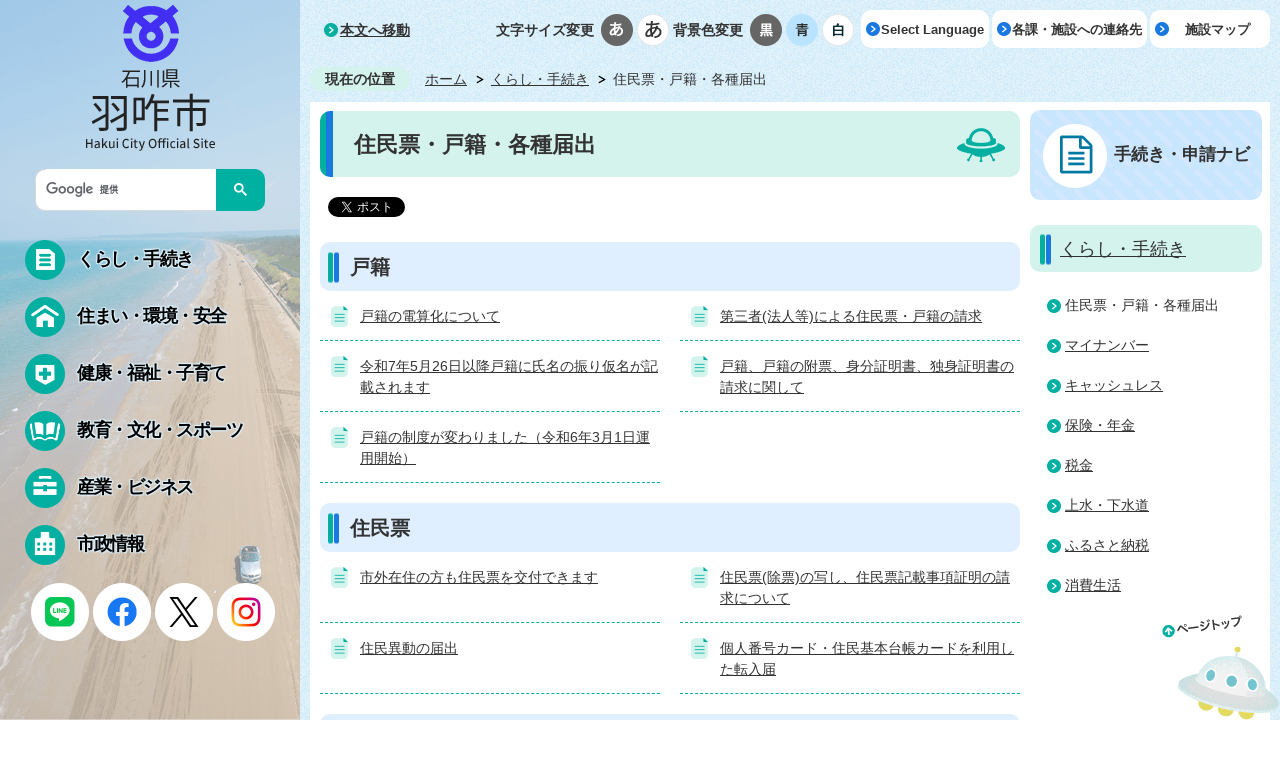

--- FILE ---
content_type: text/html
request_url: https://www.city.hakui.lg.jp/kurashi_tetsuduki/juuminhyou_koseki_todokede/index.html
body_size: 9784
content:
<!DOCTYPE HTML>
<html lang="ja">
<head>
  <meta charset="utf-8">
                                                                                              

        <meta name="keywords" content="">
<meta name="description" content="">    <meta property="og:title" content="住民票・戸籍・各種届出|羽咋市公式ホームページ">
<meta property="og:type" content="article">
<meta property="og:url" content="https://www.city.hakui.lg.jp/kurashi_tetsuduki/juuminhyou_koseki_todokede/index.html">
  <meta property="og:image" content="https://www.city.hakui.lg.jp/theme/base/img_common/ogp_noimage.png" />
      <meta name="viewport" content="width=720, user-scalable=yes" />      <meta name="nsls:timestamp" content="Wed, 05 Dec 2018 02:46:52 GMT">            <title>住民票・戸籍・各種届出／羽咋市公式ホームページ</title>    <link rel="canonical" href="https://www.city.hakui.lg.jp/kurashi_tetsuduki/juuminhyou_koseki_todokede/index.html">        
                          <link rel="icon" href="//www.city.hakui.lg.jp/favicon.ico">
        <link rel="apple-touch-icon" href="//www.city.hakui.lg.jp/smartphone.png">
                                                  <link href="//www.city.hakui.lg.jp/theme/base/css/sub.css" rel="stylesheet" type="text/css" class="sp-style">              

                                                          <script src="//www.city.hakui.lg.jp/theme/base/js/jquery.js"></script>
  <script src="//www.city.hakui.lg.jp/theme/base/js/jquery_cookie.js"></script>
  <script src="//www.city.hakui.lg.jp/theme/base/js/common_lib.js"></script>
  <script src="//www.city.hakui.lg.jp/theme/base/js/jquery.easing.1.3.js"></script>
  <script src="//www.city.hakui.lg.jp/theme/base/js/jquery.bxslider.js"></script>
  <script src="//www.city.hakui.lg.jp/theme/base/js/jquery_dropmenu.js"></script>
  <script src="//www.city.hakui.lg.jp/theme/base/js/mutual_switching/mutual_switching.js"></script>
  <script src="//www.city.hakui.lg.jp/theme/base/js/common.js"></script>
  <script src='//www.google.com/jsapi' type='text/javascript'></script>
                  <script src="//www.city.hakui.lg.jp/theme/base/js/sub.js"></script>
          

      
  <!--[if lt IE 9]>
  <script src="//www.city.hakui.lg.jp/theme/base/js/html5shiv-printshiv.min.js"></script>
  <script src="//www.city.hakui.lg.jp/theme/base/js/css3-mediaqueries.js"></script>
  <![endif]-->

  <script>
    var cms_api_token="eyJ0eXAiOiJKV1QiLCJhbGciOiJIUzI1NiJ9.eyJjdXN0b21lcl9jb2RlIjoiMTcxMDc3Iiwic2VydmljZV9uYW1lIjoiU01BUlQgQ01TIn0.ufbro3xmzWdN1dq9V7rZtSIBIYxV_2LUIZRbl_YusG4";
    var cms_api_domain="lg-api4th.smart-lgov.jp";
    var cms_api_site="";
    var cms_app_version="";
    var cms_app_id="";
    var site_domain = "https://www.city.hakui.lg.jp";
    var theme_name = "base";
    var cms_recruit_no = "0";
    var cms_recruit_history_no = "0";
    var cms_recruit_search_item = '[]';
    var is_smartphone = false;  </script>

  
  


</head>
<body>
            
              
                
      
  

  <p id="smartphone" class="jqs-go-to-sp" style="display: none;"><a href="https://www.city.hakui.lg.jp/kurashi_tetsuduki/juuminhyou_koseki_todokede/index.html" class="jqs-go-to-sp">スマートフォン版に戻る</a></p>
  <div id="wrapper">
    <div id="wrapper-in">
      <div id="wrapper-in2">
          <div id="honbun-area" class="view-pc">
            <p><a href="#container">本文へ移動</a></p>
          </div>
          <div id="header-print">
            <header role="banner" id="header" class="view-pc">

              <p id="header-logo"><a href="//www.city.hakui.lg.jp/index.html"><img src="//www.city.hakui.lg.jp/theme/base/img_common/pc_header_logo.png" alt="石川県 羽咋市 Hakui City Official Site"></a></p>

              <div class="search-area">
                <gcse:searchbox-only resultsUrl="//www.city.hakui.lg.jp/result.html" queryParameterName="q" enableAutoComplete="true"></gcse:searchbox-only>

              </div>

              
<script>
$(function() {
  $('.headerNaviDynBlock').each(function() {
    var block = $(this);
    var list = block.find('.headerNaviDynList');
    block.css('display', 'none');

    var url = block.attr('url');
    if (!url) {
      url = block.attr('data-url');
      if (!url) {
        return;
      }
    }

    $.getJSON(url, function(json) {
      var templateOrig = block.find('.headerNaviPageTemplate');
      if (templateOrig.length == 0) {
        return;
      }
      var template = templateOrig.clone().removeClass('headerNaviPageTemplate').addClass('pageEntity').css('display', '');
      block.find('.pageEntity').remove();
      var count = 0;
      for (var j=0; j<json.length; j++) {
        var item = json[j];
        if (item.is_category_index && item.child_pages_count == 0) {
          continue;
        }
        var entity = template.clone();
        entity.find('.pageLink').attr('href', item.url).text(item.page_name);
        entity.find('.pageDescription').text(item.description);
        list.append(entity);
        count++;
      }
      if (count > 0) {
        block.css('display', '');
      }
      templateOrig.remove();
    });
  });
});
</script>

<nav id="header-nav" role="navigation">
  <div class="in">
    <ul class="list clearfix">
      <li class="nav1"><a href="//www.city.hakui.lg.jp/kurashi_tetsuduki/index.html"><span>くらし・手続き</span></a>
                <div class="headerNaviDynBlock" data-url="//www.city.hakui.lg.jp/kurashi_tetsuduki/index.tree.json">
          <div class="dropmenu">
            <div class="in">
              <div class="bg">
                <p class="dropmenu-title"><span><a href="//www.city.hakui.lg.jp/kurashi_tetsuduki/index.html">くらし・手続き</a></span></p>
                <div class="dropmenu-list">
                  <ul class="list2 clearfix headerNaviDynList">
                    <li class="headerNaviPageTemplate"><a class="pageLink"></a></li>
                  </ul>
                </div>
              </div>
            </div>
          </div>
        </div>
              </li>
      <li class="nav2"><a href="//www.city.hakui.lg.jp/sumai_kankyou_anzen/index.html"><span>住まい・環境・安全</span></a>
                <div class="headerNaviDynBlock" data-url="//www.city.hakui.lg.jp/sumai_kankyou_anzen/index.tree.json">
          <div class="dropmenu">
            <div class="in">
              <div class="bg">
                <p class="dropmenu-title"><span><a href="//www.city.hakui.lg.jp/sumai_kankyou_anzen/index.html">住まい・環境・安全</a></span></p>
                <div class="dropmenu-list">
                  <ul class="list2 clearfix headerNaviDynList">
                    <li class="headerNaviPageTemplate"><a class="pageLink"></a></li>
                  </ul>
                </div>
              </div>
            </div>
          </div>
        </div>        
              </li>
      <li class="nav3"><a href="//www.city.hakui.lg.jp/kenkou_fukushi_kosodate/index.html"><span>健康・福祉・子育て</span></a>
                <div class="headerNaviDynBlock" data-url="//www.city.hakui.lg.jp//kenkou_fukushi_kosodate/index.tree.json">
          <div class="dropmenu">
            <div class="in">
              <div class="bg">
                <p class="dropmenu-title"><span><a href="//www.city.hakui.lg.jp/kenkou_fukushi_kosodate/index.html">健康・福祉・子育て</a></span></p>
                <div class="dropmenu-list">
                  <ul class="list2 clearfix headerNaviDynList">
                    <li class="headerNaviPageTemplate"><a class="pageLink"></a></li>
                  </ul>
                </div>
              </div>
            </div>
          </div>
        </div>
              </li>
      <li class="nav4"><a href="//www.city.hakui.lg.jp/kyouiku_bunka_sports/index.html"><span>教育・文化・スポーツ</span></a>
                <div class="headerNaviDynBlock" data-url="//www.city.hakui.lg.jp/kyouiku_bunka_sports/index.tree.json">
          <div class="dropmenu">
            <div class="in">
              <div class="bg">
                <p class="dropmenu-title"><span><a href="//www.city.hakui.lg.jp/kyouiku_bunka_sports/index.html">教育・文化・スポーツ</a></span></p>
                <div class="dropmenu-list">
                  <ul class="list2 clearfix headerNaviDynList">
                    <li class="headerNaviPageTemplate"><a class="pageLink"></a></li>
                  </ul>
                </div>
              </div>
            </div>
          </div>
        </div>
              </li>
      <li class="nav5"><a href="//www.city.hakui.lg.jp/sangyou_business/index.html"><span>産業・ビジネス</span></a>
                <div class="headerNaviDynBlock" data-url="//www.city.hakui.lg.jp//sangyou_business/index.tree.json">
          <div class="dropmenu">
            <div class="in">
              <div class="bg">
                <p class="dropmenu-title"><span><a href="//www.city.hakui.lg.jp/sangyou_business/index.html">産業・ビジネス</a></span></p>
                <div class="dropmenu-list">
                  <ul class="list2 clearfix headerNaviDynList">
                    <li class="headerNaviPageTemplate"><a class="pageLink"></a></li>
                  </ul>
                </div>
              </div>
            </div>
          </div>
        </div>        
              </li>
      <li class="nav6"><a href="//www.city.hakui.lg.jp/shiseijouhou/index.html"><span>市政情報</span></a>
                <div class="headerNaviDynBlock" data-url="//www.city.hakui.lg.jp/shiseijouhou/index.tree.json">
          <div class="dropmenu">
            <div class="in">
              <div class="bg">
                <p class="dropmenu-title"><span><a href="//www.city.hakui.lg.jp/shiseijouhou/index.html">市政情報</a></span></p>
                <div class="dropmenu-list">
                  <ul class="list2 clearfix headerNaviDynList">
                    <li class="headerNaviPageTemplate"><a class="pageLink"></a></li>
                  </ul>
                </div>
              </div>
            </div>
          </div>
        </div>
              </li>
    </ul>
  </div>
</nav>
              <div class="sns-link">
                <a href="https://lin.ee/ljkOmxB" target="_blank"><img src="//www.city.hakui.lg.jp/theme/base/img_common/header_icon_line.png" alt="LINE"></a>
                <a href="https://www.facebook.com/Hakuicity" target="_blank"><img src="//www.city.hakui.lg.jp/theme/base/img_common/header_icon_facebook.png" alt="facebook"></a>
                <a href="https://x.com/Hakuicity891" target="_blank"><img src="//www.city.hakui.lg.jp/theme/base/img_common/header_icon_x.png" alt="X"></a>
                <a href="https://www.instagram.com/hakui_city/" target="_blank"><img src="//www.city.hakui.lg.jp/theme/base/img_common/header_icon_instagram.png" alt="Instagram"></a>
              </div>

            </header>

            <header role="banner" id="sp-header" class="view-sp">
  <div class="box clearfix">
    <p id="sp-header-logo"><a href="//www.city.hakui.lg.jp/index.html"><img src="//www.city.hakui.lg.jp/theme/base/img_common/sp_header_logo.png" alt="石川県 羽咋市 Hakui City Official Site"></a></p>
    <nav id="sp-header-nav" role="navigation" class="clearfix">
      <div class="menu-btn-area clearfix">
      <p class="menu-btn-menu"><a href="#"><img src="//www.city.hakui.lg.jp/theme/base/img_common/menu_btn_menu.png" alt="メニュー"></a></p>
      </div>
    </nav>
  </div>

  <div class="modal-menu-bg"></div>
  <div class="modal-menu">
    <div class="in">
      <p class="modal-menu-close">
        <span><img src="//www.city.hakui.lg.jp/theme/base/img_common/menu_btn_menu_close.png" alt="閉じる"></span>
      </p>

      <div class="h-menu">
        <ul>
          <li class="nav1"><a href="//www.city.hakui.lg.jp/kurashi_tetsuduki/index.html">くらし・手続き</a></li>
          <li class="nav2"><a href="//www.city.hakui.lg.jp/sumai_kankyou_anzen/index.html">住まい・環境・安全</a></li>
          <li class="nav3"><a href="//www.city.hakui.lg.jp/kenkou_fukushi_kosodate/index.html">健康・福祉・子育て</a></li>
          <li class="nav4"><a href="//www.city.hakui.lg.jp/kyouiku_bunka_sports/index.html">教育・文化・スポーツ</a></li>
          <li class="nav5"><a href="//www.city.hakui.lg.jp/sangyou_business/index.html">産業・ビジネス</a></li>
          <li class="nav6"><a href="//www.city.hakui.lg.jp/shiseijouhou/index.html">市政情報</a></li>
        </ul>
      </div>

      <div class="h-btn">
        <ul>
          <li><a href="//www.city.hakui.lg.jp/shiseijouhou/kakuka_shisetsu/index.html">各課・施設への連絡先</a></li>
          <li><a href="//www.city.hakui.lg.jp/Facility/5009.html">施設マップ</a></li>
          <li><a href="//www.city.hakui.lg.jp/question/index.html">よくあるご質問</a></li>
          <li><a href="https://www.city.hakui.lg.jp/cgi-bin/inquiry.php/1">お問い合わせ</a></li>
        </ul>
      </div>

      <div class="h-link">
        <ul>
          <li><a href="//www.city.hakui.lg.jp/SelectLanguage.html">Select Language</a></li>
          <li><a href="https://www.city.hakui.lg.jp/kurashi_tetsuduki/juuminhyou_koseki_todokede/index.html" class="jqs-go-to-pc">PC版を表示</a></li>
        </ul>
      </div>
    </div>
  </div>

</header>
          </div>

      <div id="right-col-wrap">
        <div class="header-subnav-area view-pc">

          <div class="box clearfix">

            <dl id="header-size">
              <dt class="title"><span>文字サイズ変更</span></dt>
              <dd class="item">
                <a href="#" class="scsize normal">
                <img src="//www.city.hakui.lg.jp/theme/base/img_common/headersize_normal_on.png" width="32" height="32" alt="標準"></a>
              </dd>
              <dd class="item2">
                <a class="scsize up">
                <img src="//www.city.hakui.lg.jp/theme/base/img_common/headersize_big_off.png" width="32" height="32" alt="拡大"></a>
              </dd>
            </dl>

            <dl id="header-color">
              <dt class="title"><span>背景色変更</span></dt>
              <dd class="item">
                <a href="#" class="sccolor" id="color_black">
                <img src="//www.city.hakui.lg.jp/theme/base/img_common/headercolor_black.png" width="32" height="32" alt="背景色を黒色にする"></a>
              </dd>
              <dd class="item2">
                <a href="#" class="sccolor" id="color_blue">
                <img src="//www.city.hakui.lg.jp/theme/base/img_common/headercolor_blue.png" width="32" height="32" alt="背景色を青色にする"></a>
              </dd>
              <dd class="item3">
                <a href="#" class="sccolor" id="color_normal">
                <img src="//www.city.hakui.lg.jp/theme/base/img_common/headercolor_white.png" width="32" height="32" alt="背景色を白色にする"></a>
              </dd>
            </dl>
            <div class="unit2">
              <ul class="list">
                <li><a href="//www.city.hakui.lg.jp/SelectLanguage.html">Select Language</a></li>
                <li><a href="//www.city.hakui.lg.jp/shiseijouhou/kakuka_shisetsu/">各課・施設への連絡先</a></li>
                <li><a href="//www.city.hakui.lg.jp/Facility/5009.html">施設マップ</a></li>
              </ul>
            </div>

          </div>
        </div>

        <dl id="pankuzu" class="clearfix view-pc">
          <dt class="title">
            現在の位置</dt>
          <dd class="in">
            

<ul class="list">
              <li><a href="https://www.city.hakui.lg.jp/index.html">ホーム</a></li>
                  <li class="icon"><a href="https://www.city.hakui.lg.jp/kurashi_tetsuduki/index.html">くらし・手続き</a></li>
            <li class="icon"><span>住民票・戸籍・各種届出</span></li>
  </ul>
          </dd>
        </dl>

        <section id="container">
          <div id="container-in" class="clearfix">

            <article id="contents" role="main">

                                
      <h1 class="title"><span class="bg"><span class="bg2">住民票・戸籍・各種届出</span></span></h1>
    
  
                
              <div class="sns-box">
                <div>
                                              <div id="social">
      <div class="clearfix in">

        <script>
          $(document).ready(function () {
            $('.fb-like').attr('data-href', location.href);
            $('.fb-share-button').attr('data-href', location.href);
          });
        </script>
        <!-- Twitter -->
        <script>!function(d,s,id){var js,fjs=d.getElementsByTagName(s)[0],p=/^http:/.test(d.location)?'http':'https';if(!d.getElementById(id)){js=d.createElement(s);js.id=id;js.src=p+'://platform.twitter.com/widgets.js';fjs.parentNode.insertBefore(js,fjs);}}(document, 'script', 'twitter-wjs');</script>
        <!-- FaceBook -->
        <div id="fb-root"></div>
        <script>
          (function(d, s, id) {
            var js, fjs = d.getElementsByTagName(s)[0];
            if (d.getElementById(id)) return;
            js = d.createElement(s); js.id = id;
            js.src = "//connect.facebook.net/ja_JP/sdk.js#xfbml=1&version=v2.8";
            fjs.parentNode.insertBefore(js, fjs);
          } (document, 'script', 'facebook-jssdk'));
        </script>

        <ul id="sns-list" class="list">
                    <li><div class="fb-like" data-href="" data-layout="button" data-action="like" data-size="small" data-show-faces="true" data-share="true"></div></li>
                                        
          <li><div><a href="https://twitter.com/share" class="twitter-share-button">Tweet</a></div></li>
          <li class="view-sp">
            <span>
              <script type="text/javascript" src="//media.line.me/js/line-button.js?v=20140411" ></script>
              <script type="text/javascript">
                new media_line_me.LineButton({"pc":true,"lang":"ja","type":"a"});
              </script>
            </span>
          </li>
        </ul>
        
      </div>
    </div>
                      </div>
                <div>
                                                    </div>
              </div>

              <div id="contents-in">      
        

            <!-- 「フリー編集エリア」 -->
                        
              

    
                
                
              








                        





  
              











  
              
  
            







          

                                                                                                                        

    
    
  

    
                      
                                                                                                                      <div class="level2col1-mixed">
                        <div class="col clearfix">                                        <div class="box">
                    <h2 class="head-title" id="list_page_no_178"><span class="bg"><span class="bg2">
                    <a href="https://www.city.hakui.lg.jp/kurashi_tetsuduki/juuminhyou_koseki_todokede/3/index.html">戸籍</a>
                    </span></span></h2>
                                          <ul class="list clearfix">
                                                                        <li class="page">
                            <a href="https://www.city.hakui.lg.jp/kurashi_tetsuduki/juuminhyou_koseki_todokede/3/4855.html">戸籍の電算化について</a>
                            

                                                    </li>
                                                                                                <li class="page">
                            <a href="https://www.city.hakui.lg.jp/kurashi_tetsuduki/juuminhyou_koseki_todokede/3/7536.html">第三者(法人等)による住民票・戸籍の請求</a>
                            

                                                    </li>
                                                                                                <li class="page">
                            <a href="https://www.city.hakui.lg.jp/kurashi_tetsuduki/juuminhyou_koseki_todokede/3/7538.html">令和7年5月26日以降戸籍に氏名の振り仮名が記載されます</a>
                            

                                                    </li>
                                                                                                <li class="page">
                            <a href="https://www.city.hakui.lg.jp/kurashi_tetsuduki/juuminhyou_koseki_todokede/3/11765.html">戸籍、戸籍の附票、身分証明書、独身証明書の請求に関して</a>
                            

                                                    </li>
                                                                                                <li class="page">
                            <a href="https://www.city.hakui.lg.jp/kurashi_tetsuduki/juuminhyou_koseki_todokede/3/15157.html">戸籍の制度が変わりました（令和6年3月1日運用開始）</a>
                            

                                                    </li>
                                                                    </ul>
                                      </div>
                                                                                                                                                   <div class="box">
                    <h2 class="head-title" id="list_page_no_80"><span class="bg"><span class="bg2">
                    <a href="https://www.city.hakui.lg.jp/kurashi_tetsuduki/juuminhyou_koseki_todokede/4/index.html">住民票</a>
                    </span></span></h2>
                                          <ul class="list clearfix">
                                                                        <li class="page">
                            <a href="https://www.city.hakui.lg.jp/kurashi_tetsuduki/juuminhyou_koseki_todokede/4/4048.html">市外在住の方も住民票を交付できます</a>
                            

                                                    </li>
                                                                                                <li class="page">
                            <a href="https://www.city.hakui.lg.jp/kurashi_tetsuduki/juuminhyou_koseki_todokede/4/4257.html">住民票(除票)の写し、住民票記載事項証明の請求について</a>
                            

                                                    </li>
                                                                                                <li class="page">
                            <a href="https://www.city.hakui.lg.jp/kurashi_tetsuduki/juuminhyou_koseki_todokede/4/7540.html">住民異動の届出</a>
                            

                                                    </li>
                                                                                                <li class="page">
                            <a href="https://www.city.hakui.lg.jp/kurashi_tetsuduki/juuminhyou_koseki_todokede/4/7541.html">個人番号カード・住民基本台帳カードを利用した転入届</a>
                            

                                                    </li>
                                                                    </ul>
                                      </div>
                                                                                                                                                   <div class="box">
                    <h2 class="head-title" id="list_page_no_78"><span class="bg"><span class="bg2">
                    <a href="https://www.city.hakui.lg.jp/kurashi_tetsuduki/juuminhyou_koseki_todokede/1/index.html">印鑑登録</a>
                    </span></span></h2>
                                          <ul class="list clearfix">
                                                                        <li class="page">
                            <a href="https://www.city.hakui.lg.jp/kurashi_tetsuduki/juuminhyou_koseki_todokede/1/4285.html">印鑑登録証明書(印鑑証明)</a>
                            

                                                    </li>
                                                                                                <li class="page">
                            <a href="https://www.city.hakui.lg.jp/kurashi_tetsuduki/juuminhyou_koseki_todokede/1/4286.html">印鑑登録</a>
                            

                                                    </li>
                                                                    </ul>
                                      </div>
                                                                                                                                                   <div class="box">
                    <h2 class="head-title" id="list_page_no_79"><span class="bg"><span class="bg2">
                    <a href="https://www.city.hakui.lg.jp/kurashi_tetsuduki/juuminhyou_koseki_todokede/2/index.html">各種届出</a>
                    </span></span></h2>
                                          <ul class="list clearfix">
                                                                        <li class="page">
                            <a href="https://www.city.hakui.lg.jp/kurashi_tetsuduki/juuminhyou_koseki_todokede/2/3994.html">出生届</a>
                            

                                                    </li>
                                                                                                <li class="page">
                            <a href="https://www.city.hakui.lg.jp/kurashi_tetsuduki/juuminhyou_koseki_todokede/2/3996.html">不受理申出</a>
                            

                                                    </li>
                                                                                                <li class="page">
                            <a href="https://www.city.hakui.lg.jp/kurashi_tetsuduki/juuminhyou_koseki_todokede/2/4049.html">各種証明の手数料一覧</a>
                            

                                                    </li>
                                                                                                <li class="page">
                            <a href="https://www.city.hakui.lg.jp/kurashi_tetsuduki/juuminhyou_koseki_todokede/2/4050.html">死亡届(死亡したとき)</a>
                            

                                                    </li>
                                                                                                <li class="page">
                            <a href="https://www.city.hakui.lg.jp/kurashi_tetsuduki/juuminhyou_koseki_todokede/2/4051.html">婚姻届(結婚するとき)</a>
                            

                                                    </li>
                                                                                                <li class="page">
                            <a href="https://www.city.hakui.lg.jp/kurashi_tetsuduki/juuminhyou_koseki_todokede/2/4052.html">離婚届(離婚するとき)</a>
                            

                                                    </li>
                                                                                                <li class="page">
                            <a href="https://www.city.hakui.lg.jp/kurashi_tetsuduki/juuminhyou_koseki_todokede/2/4054.html">転籍届(本籍地を変更するとき)</a>
                            

                                                    </li>
                                                                                                <li class="page">
                            <a href="https://www.city.hakui.lg.jp/kurashi_tetsuduki/juuminhyou_koseki_todokede/2/4058.html">斎場の申し込み方法・使用料</a>
                            

                                                    </li>
                                                                                                <li class="page">
                            <a href="https://www.city.hakui.lg.jp/kurashi_tetsuduki/juuminhyou_koseki_todokede/2/5243.html">羽咋市墓地公苑の使用申請及び届出について</a>
                            

                                                    </li>
                                                                                                <li class="page">
                            <a href="http://www.city.hakui.lg.jp/kurashi_tetsuduki/juuminhyou_koseki_todokede/2/6490.html">石川県図柄入りナンバープレート</a>
                            

                                                    </li>
                                                                                                <li class="page">
                            <a href="https://www.city.hakui.lg.jp/kurashi_tetsuduki/juuminhyou_koseki_todokede/2/7542.html">郵送による転出証明書の発行</a>
                            

                                                    </li>
                                                                                                <li class="page">
                            <a href="https://www.city.hakui.lg.jp/kurashi_tetsuduki/juuminhyou_koseki_todokede/2/8105.html">住民票等への旧姓（旧氏）併記について</a>
                            

                                                    </li>
                                                                                                <li class="page">
                            <a href="https://www.city.hakui.lg.jp/kurashi_tetsuduki/juuminhyou_koseki_todokede/2/4224.html">平日の窓口時間延長及び休日・時間外受付について</a>
                            

                                                    </li>
                                                                                                <li class="page">
                            <a href="https://www.city.hakui.lg.jp/kurashi_tetsuduki/juuminhyou_koseki_todokede/2/13410.html">証明書コンビニ交付サービスについて</a>
                            

                                                    </li>
                                                                                                <li class="page">
                            <a href="https://www.city.hakui.lg.jp/kurashi_tetsuduki/juuminhyou_koseki_todokede/2/10866.html">自動車臨時運行許可申請（仮ナンバー）について</a>
                            

                                                    </li>
                                                                                                <li class="page">
                            <a href="https://www.city.hakui.lg.jp/kurashi_tetsuduki/juuminhyou_koseki_todokede/2/16585.html">特定技能所属機関による「協力確認書」の提出等について</a>
                            

                                                    </li>
                                                                    </ul>
                                      </div>
                                                                   </div>                                  </div>
                                          
          
        
        
      
    
  

            <!-- 「フリー編集エリア」 -->
                        
        

            
              
                        
                          <!-- 「お問い合わせ先」 -->
                                
            
             <!-- pdfダウンロード -->
          
          
  


          
        
        </div><!-- contentsIn -->
      </article><!-- contents -->


                                                              
              
                  <nav id="side-nav">
    <div role="complementary">
      <section class="side-nav-btn">
        <ul class="list">
          <li><a href="//www.city.hakui.lg.jp/navi/index.html">手続き・申請ナビ</a></li>
        </ul>
      </section>
      <section class="side-nav-list">
            
    <script>
  function cmsDynDateFormat(date, format) {
    var jpWeek = ['日', '月', '火', '水', '木', '金', '土'];
    return format.replace('%Y', date.getFullYear()).replace('%m', ('0' + (date.getMonth() + 1)).slice(-2)).replace('%d', ('0' + date.getDate()).slice(-2)).replace('%a', jpWeek[date.getDay()])
        .replace('%H', ('0' + date.getHours()).slice(-2)).replace('%M', ('0' + date.getMinutes()).slice(-2)).replace('%S', ('0' + date.getSeconds()).slice(-2));
  }
  function cmsDynExecuteGetPageList() {
    var outerBlocks = $('.pageListDynBlock');
    outerBlocks.each(function() {
      var block = $(this);
      block.find('.pageListExists').css('display', 'none');
      block.find('.pageListNotExists').css('display', 'none');

      var url = block.attr('data-url');

      var cond = {};

      cond.limit = parseInt(block.attr('data-limit'));
      cond.showIndex = parseInt(block.attr('data-show-index'));
      cond.showMobile = parseInt(block.attr('data-show-mobile'));
      dateBegin = block.attr('data-date-begin');
      dateSpan = block.attr('data-date-span');

      cond.curPageNo = block.attr('data-current-page-no');
      cond.dirClass = block.attr('data-dir-class');
      cond.pageClass = block.attr('data-page-class');

      cond.timeBegin = 0;
      if (dateBegin) {
        cond.timeBegin = new Date(dateBegin);
      } else if (dateSpan) {
        cond.timeBegin = Date.now() - dateSpan * 86400000;
      }
      var recentSpan = block.attr('data-recent-span');
      cond.recentBegin = 0;
      if (recentSpan) {
        cond.recentBegin = Date.now() - recentSpan * 86400000;
      }
      cond.dateFormat = block.attr('data-date-format');
      if (!cond.dateFormat) {
        cond.dateFormat = '%Y/%m/%d %H:%M:%S';
      }
      cond.joinGrue = block.attr('data-join-grue');
      if (!cond.joinGrue) {
        cond.joinGrue = ' , ';
      }
      cond.eventDateFormat = block.attr('data-event-date-format');
      if (!cond.eventDateFormat) {
        cond.eventDateFormat = cond.dateFormat;
      }
      cond.eventType = block.attr('data-event-type');
      cond.eventField = block.attr('data-event-field');
      cond.eventArea = block.attr('data-event-area');
      eventDateSpan = block.attr('data-event-date-span');
      cond.eventTimeEnd = 0;
      if (eventDateSpan) {
        cond.eventTimeEnd = Date.now() + eventDateSpan * 86400000;
      }

      $.getJSON(url, function(json) {
        cmsDynApplyPageListJson(block, json, cond);
      }).fail(function(jqxhr, textStatus, error) {
        block.css('display', 'none');
      });
    });
  }
  function cmsDynApplyPageListJson(block, json, cond) {
    var now = Date.now();
    var list = block.find('.pageListBlock');
    var template = list.find('.pageEntity:first').clone();
    list.find('.pageEntity').remove();

    var count = 0;

    for (var i = 0; i < json.length; i++) {
      var item = json[i];
      var itemDate = new Date(item.publish_datetime);

      if (!cond.showIndex && item.is_category_index) {
        continue;
      }
      if (!cond.showMobile && item.is_keitai_page) {
        continue;
      }
      if (cond.timeBegin && itemDate.getTime() < cond.timeBegin) {
        continue;
      }

      var entity = template.clone();
      if ('event' in item && item['event']) {
        var pageEvent = item['event'];
        if (cond.eventType && cond.eventType != pageEvent.event_type_name) {
          continue;
        }
        if (cond.eventField && $.inArray(cond.eventField, pageEvent.event_fields) < 0) {
          continue;
        }
        if (cond.eventArea && $.inArray(cond.eventArea, pageEvent.event_area) < 0) {
          continue;
        }
        var eventDateString = '';
        if (cond.eventTimeEnd) {
          if (pageEvent.event_date_type_id == 0) {
            var startDatetime = pageEvent.event_start_datetime ? new Date(pageEvent.event_start_datetime) : false;
            var endDatetime = pageEvent.event_end_datetime ? new Date(pageEvent.event_end_datetime) : false;
            if (startDatetime && endDatetime) {
              if (startDatetime.getTime() > cond.eventTimeEnd || endDatetime.getTime() <= now) {
                continue;
              }
              eventDateString = cmsDynDateFormat(startDatetime, cond.eventDateFormat) + '～' + cmsDynDateFormat(endDatetime, cond.eventDateFormat);
            } else if (startDatetime) {
              if (startDatetime.getTime() > cond.eventTimeEnd) {
                continue;
              }
            } else {
              if (endDatetime.getTime() <= now) {
                continue;
              }
              eventDateString = '～' + cmsDynDateFormat(endDatetime, cond.eventDateFormat);
            }
          } else if (pageEvent.event_date_type_id == 1) {
            var filteredDates = $.grep(pageEvent.event_dates, function(value, index) {
              var eventTime1 = new Date(value[0]+'T00:00:00+09:00').getTime();
              var eventTime2 = new Date(value[1]+'T23:59:59+09:00').getTime();
              return (eventTime1 <= cond.eventTimeEnd && eventTime2 >= now);
            });
            if (filteredDates.length == 0) {
              continue;
            }
          }
        }
        if (pageEvent.event_place) {
          entity.find('.pageEventPlaceExists').css('display', '');
          entity.find('.pageEventPlace').text(pageEvent.event_place);
        } else {
          entity.find('.pageEventPlaceExists').css('display', 'none');
          entity.find('.pageEventPlace').text('');
        }
        if (pageEvent.event_date_supplement) {
          entity.find('.pageEventDateExists').css('display', '');
          entity.find('.pageEventDate').text(pageEvent.event_date_supplement);
        } else if (eventDateString.length > 0) {
          entity.find('.pageEventDateExists').css('display', '');
          entity.find('.pageEventDate').text(eventDateString);
        } else {
          entity.find('.pageEventDateExists').css('display', 'none');
          entity.find('.pageEventDate').text('');
        }

        if (pageEvent.event_type_name) {
          entity.find('.pageEventTypeExists').css('display', '');
          entity.find('.pageEventType').text(pageEvent.event_type_name);
        } else {
          entity.find('.pageEventTypeExists').css('display', 'none');
          entity.find('.pageEventType').text('');
        }
        if (pageEvent.event_fields && pageEvent.event_fields.length > 0) {
          entity.find('.pageEventFieldsExists').css('display', '');
          entity.find('.pageEventFields').text(pageEvent.event_fields.join(cond.joinGrue));
        } else {
          entity.find('.pageEventFieldsExists').css('display', 'none');
          entity.find('.pageEventFields').text('');
        }
        if (pageEvent.event_area && pageEvent.event_area.length > 0) {
          entity.find('.pageEventAreaExists').css('display', '');
          entity.find('.pageEventArea').text(pageEvent.event_area.join(cond.joinGrue));
        } else {
          entity.find('.pageEventAreaExists').css('display', 'none');
          entity.find('.pageEventArea').text('');
        }
        entity.find('.pageEventExists').css('display', '');
      } else {
        entity.find('.pageEventExists').css('display', 'none');
      }

      entity.find('.pageDate').each(function() {
        var dateString = cmsDynDateFormat(itemDate, cond.dateFormat);
        $(this).text(dateString);
      });
      var pageLink = entity.find('a.pageLink');
      if (cond.curPageNo == item.page_no) {
        pageLink.removeAttr('href').removeAttr('page_no').css('display', 'none');
        pageLink.parent().append('<span class="pageNoLink">' + item.page_name + '</span>');
      } else {
        pageLink.attr('page_no', item.page_no).attr('href', item.url).text(item.page_name);
        pageLink.find('.pageNoLink').remove();
      }

      entity.find('.pageDescription').text(item.description);

      if ('thumbnail_image' in item && item.thumbnail_image) {
        entity.find('img.pageThumbnail').attr('src', item.thumbnail_image).attr('alt', item.page_name).css('display', '');
      } else {
        entity.find('img.pageThumbnail').css('display', 'none');
      }

      if (cond.recentBegin && itemDate.getTime() >= cond.recentBegin) {
        entity.find('.pageRecent').css('display', '');
      } else {
        entity.find('.pageRecent').css('display', 'none');
      }

      var removeClasses = [];
      var appendClasses = [];
      if (item.is_category_index) {
        appendClasses = cond.dirClass ? cond.dirClass.split(' ') : [];
        removeClasses = cond.pageClass ? cond.pageClass.split(' ') : [];
      } else {
        removeClasses = cond.dirClass ? cond.dirClass.split(' ') : [];
        appendClasses = cond.pageClass ? cond.pageClass.split(' ') : [];
      }
      $.each(removeClasses, function(idx, val){
        entity.removeClass(val);
      });
      $.each(appendClasses, function(idx, val){
        entity.addClass(val);
      });

      entity.css('display', '');
      list.append(entity);
      count++;
      if (cond.limit && count >= cond.limit) {
        break;
      }
    }
    if (count) {
      block.css('display', '');
      block.find('.pageListExists').css('display', '');
      block.find('.pageListNotExists').css('display', 'none');
    } else {
      block.css('display', '');
      block.find('.pageListExists').css('display', 'none');
      block.find('.pageListNotExists').css('display', '');
    }
  };
</script>

<script>
$(function() {
  cmsDynExecuteGetPageList();
});
</script>


    
  <div class="pageListDynBlock" data-url="//www.city.hakui.lg.jp/kurashi_tetsuduki/index.tree.json"
   data-show-shortcut="1" data-show-index="1"
   data-current-page-no="14">
    <dl class="pageListExists">
      <dt class="title">
        <span class="bg"><span class="bg2"><a href="//www.city.hakui.lg.jp/kurashi_tetsuduki/index.html">くらし・手続き</a></span></span>
      </dt>
      <dd class="in">
        <ul class="list clearfix pageListBlock">
          <li class="pageEntity" style="display:none;">
            <a class="pageLink"></a>
          </li>
        </ul>
      </dd>
    </dl>
  </div>
      </section>
    </div>
  </nav>            
  </div>
  </section><!--/#container-->

<!-- //#right-col-wrap  -->
</div>

    <!-- footer -->
      <div class="footerPrint">

        <footer class="view-pc" role="contentinfo">
          <div class="in">
            <div class="box">
              <div class="footer-contents">
                <div class="footer-logo"><img src="//www.city.hakui.lg.jp/theme/base/img_common/pc_footer_logo.png" alt="石川県 羽咋市"></div>
                <div class="footer-address">
                  <p>〒925-8501　石川県羽咋市旭町ア200　電話：0767-22-1111(代)　【法人番号】2000020172073</p>
                </div>
                <div class="footer-text">【業務時間】8時30分から17時15分まで（土曜日、日曜日、祝日は除く）
                  <a href="//www.city.hakui.lg.jp/shiseijouhou/kakuka_shisetsu/1/4224.html">市民窓口課の一部業務については延長しています。</a>
                </div>
                <div class="footer-menu">
                  <ul>
                    <li><a href="//www.city.hakui.lg.jp/soshiki/">組織から探す</a></li>
                    <li><a href="https://www.city.hakui.lg.jp/cgi-bin/inquiry.php/1">お問い合わせ</a></li>
                  </ul>
                </div>
              </div>

              <p id="pagetop-pc"><a href="#wrapper" class="scroll">ページの先頭へ</a></p>
            </div>
            
            <p class="copyright">(c)Hakui City</p>
          </div>
        </footer>

        <footer class="view-sp" role="contentinfo">
  <div class="in">
    <div class="box">
      <div class="footer-logo"><img src="//www.city.hakui.lg.jp/theme/base/img_common/sp_footer_logo.png" alt="石川県 羽咋市"></div>
      <div class="footer-address">
        <p>〒925-8501　石川県羽咋市旭町ア200<br>電話：0767-22-1111(代)<br>【法人番号】2000020172073</p>
      </div>
      <div class="footer-text">【業務時間】8時30分から17時15分まで<br>（土曜日、日曜日、祝日は除く）<br>
        <a href="//www.city.hakui.lg.jp/shiseijouhou/kakuka_shisetsu/1/4224.html">市民窓口課の一部業務については延長しています。</a>
      </div>
      <div class="footer-menu">
        <ul>
          <li><a href="//www.city.hakui.lg.jp/soshiki/">組織から探す</a></li>
          <li><a href="https://www.city.hakui.lg.jp/cgi-bin/inquiry.php/1">お問い合わせ</a></li>
        </ul>
      </div>

      <p id="pagetop-sp"><a href="#wrapper" class="scroll">ページの先頭へ</a></p>
    </div>
    
    <p class="copyright">(c)Hakui City</p>
  </div>
</footer>
      </div>
    <!-- // footer -->



      </div><!--/#wrapper-in2-->
    </div><!--/#wrapper-in-->
  </div><!--/#wrapper-->

    <script type="text/javascript" src="//www.city.hakui.lg.jp/theme/base/js/external.js"></script>
        </body>
</html>

--- FILE ---
content_type: text/plain
request_url: https://www.google-analytics.com/j/collect?v=1&_v=j102&a=1171307484&t=pageview&_s=1&dl=https%3A%2F%2Fwww.city.hakui.lg.jp%2Fkurashi_tetsuduki%2Fjuuminhyou_koseki_todokede%2Findex.html&ul=en-us%40posix&dt=%E4%BD%8F%E6%B0%91%E7%A5%A8%E3%83%BB%E6%88%B8%E7%B1%8D%E3%83%BB%E5%90%84%E7%A8%AE%E5%B1%8A%E5%87%BA%EF%BC%8F%E7%BE%BD%E5%92%8B%E5%B8%82%E5%85%AC%E5%BC%8F%E3%83%9B%E3%83%BC%E3%83%A0%E3%83%9A%E3%83%BC%E3%82%B8&sr=1280x720&vp=1280x720&_u=IEBAAEABAAAAACAAI~&jid=1630955336&gjid=1073791945&cid=634887813.1769233552&tid=UA-113564800-1&_gid=241392797.1769233552&_r=1&_slc=1&z=2035158159
body_size: -451
content:
2,cG-DMNGWFWVRX

--- FILE ---
content_type: application/javascript
request_url: https://www.city.hakui.lg.jp/theme/base/js/external.js
body_size: 929
content:
/**
 * Google Analytics Tracking Code
 */
  (function(i,s,o,g,r,a,m){i['GoogleAnalyticsObject']=r;i[r]=i[r]||function(){
  (i[r].q=i[r].q||[]).push(arguments)},i[r].l=1*new Date();a=s.createElement(o),
  m=s.getElementsByTagName(o)[0];a.async=1;a.src=g;m.parentNode.insertBefore(a,m)
  })(window,document,'script','//www.google-analytics.com/analytics.js','ga');

  ga('create', 'UA-113564800-1', 'auto');
  ga('send', 'pageview');


/**
 * Google Analytics Tracking Code (GA4)
 */
var gTagId = 'G-DMNGWFWVRX';
var gste = document.createElement('script');
gste.type = 'text/javascript';
gste.async = true;
gste.src = 'https://www.googletagmanager.com/gtag/js?id=' + gTagId;
var s = document.getElementsByTagName('script')[0];
s.parentNode.insertBefore(gste, s);

window.dataLayer = window.dataLayer || [];
function gtag(){dataLayer.push(arguments);}
gtag('js', new Date());

gtag('config', gTagId);


/**
 * Google Custom Search || Search Box
 */
(function() {
  var cx = '013517446058524307714:zo8v9uefwk8';　//例)009850807004131367885:xxxxxxxxxxx
  var gcse = document.createElement('script');
  gcse.type = 'text/javascript';
  gcse.async = true;
  gcse.src = 'https://cse.google.com/cse.js?cx=' + cx;
  var s = document.getElementsByTagName('script')[0];
  s.parentNode.insertBefore(gcse, s);
})();

/**
 * Google Translate
 */
// function googleTranslateElementInit() {
//   new google.translate.TranslateElement({
//     pageLanguage: 'ja',
//     includedLanguages: 'en,zh-CN,zh-TW,ko',
//     layout: google.translate.TranslateElement.InlineLayout.SIMPLE
//   }, 'google_translate_element');
// }